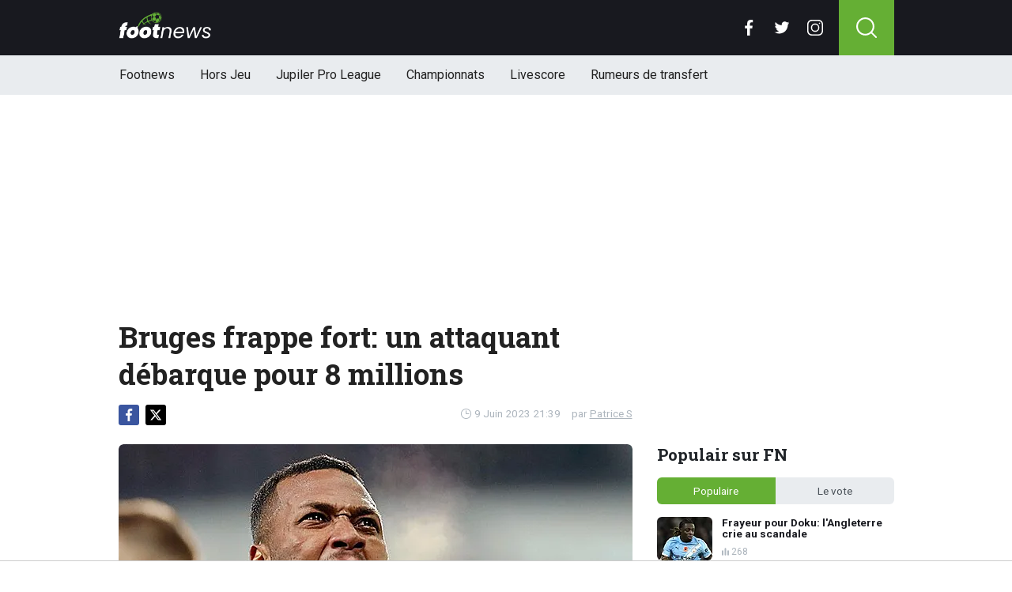

--- FILE ---
content_type: text/html; charset=utf-8
request_url: https://www.footnews.be/news/373926/bruges-frappe-fort-un-attaquant-debarque-pour-8-millions
body_size: 15508
content:
<!doctype html>
<html lang="fr">
<head>

    <script async src="https://www.googletagmanager.com/gtag/js?id=G-XQ02J4ECFR"></script>
    <script>
        window.dataLayer = window.dataLayer || [];
        function gtag(){dataLayer.push(arguments);
        }
        gtag('js', new Date());

        gtag('config', 'G-XQ02J4ECFR');
    </script>

    <!-- Global site tag (gtag.js) - Google Analytics -->
    <script async src="https://www.googletagmanager.com/gtag/js?id=G-8WQ61C51L6"></script>
    <script>
        window.dataLayer = window.dataLayer || [];
        function gtag(){dataLayer.push(arguments);
        }
        gtag('js', new Date());

        gtag('config', 'G-8WQ61C51L6');
    </script>
    <script>
      // 1. User engagement na 15 seconden
      setTimeout(function() {
        gtag('event', 'user_engagement_15s', {
          event_category: 'engagement',
          event_label: '15_seconds_on_page',
          non_interaction: false
        });
      }, 15000);

      // 2. User engagement na 30 seconden
      setTimeout(function() {
        gtag('event', 'user_engagement_30s', {
          event_category: 'engagement',
          event_label: '30_seconds_on_page',
          non_interaction: false
        });
      }, 30000);

      // 3. Scroll diepte 50% & 75%
      let scroll50 = false, scroll75 = false;
      window.addEventListener("scroll", function () {
        const maxScroll = Math.max(document.documentElement.scrollHeight, document.body.scrollHeight) - window.innerHeight;
        if (maxScroll <= 0) return;
        const scrolled = window.scrollY / maxScroll;
        if (!scroll50 && scrolled >= 0.5) {
          gtag('event', 'scroll_50_percent', {
            event_category: 'engagement',
            non_interaction: true
          });
          scroll50 = true;
        }
        if (!scroll75 && scrolled >= 0.75) {
          gtag('event', 'scroll_75_percent', {
            event_category: 'engagement',
            non_interaction: true
          });
          scroll75 = true;
        }
      });
    </script>


    <script>
        (function(i,s,o,g,r,a,m){i['GoogleAnalyticsObject']=r;i[r]=i[r]||function(){
        (i[r].q=i[r].q||[]).push(arguments)},i[r].l=1*new Date();a=s.createElement(o),
            m=s.getElementsByTagName(o)[0];a.async=1;a.src=g;m.parentNode.insertBefore(a,m)
        })(window,document,'script','//www.google-analytics.com/analytics.js','ga');

        ga('create', 'UA-568102-37', 'www.footnews.be');
        ga('create', 'UA-568102-29', 'www.footnews.be', {'name': 'vntracker' });

        ga('send', 'pageview');
        ga('vntracker.send', 'pageview');

    </script>


    <meta charset="utf-8">
    <meta name="viewport" content="width=device-width, initial-scale=1">
    <link rel="stylesheet" href="/tpl/media/app/css/app.css?v=26" crossorigin="anonymous">

    <title>Bruges frappe fort: un attaquant débarque pour 8 millions - FootNews</title>
    <meta name="keywords" content="Bruges,Thiago">
    <meta name="description" content="Le Club de Bruges a terminé la saison dernière à une décevante quatrième place, mais les Blauw and Zwart n&#039;ont pas l&#039;intention de ...">
    <meta name="robots" content="max-image-preview:large, max-snippet:-1, max-video-preview:-1">
	<link rel="alternate" type="application/rss+xml" href="https://www.footnews.be/feed/rss.php" title="FootNews RSS">
	<link rel="preconnect" href="https://fonts.googleapis.com">

    <link rel="icon" type="image/png" sizes="192x192"  href="/tpl/media/favicon/android-chrome-192x192.png">
    <link rel="icon" type="image/png" sizes="192x192"  href="/tpl/media/favicon/android-chrome-512x512.png">
    <link rel="apple-touch-icon" sizes="180x180" href="/apple-touch-icon.png">
    <link rel="icon" type="image/png" sizes="32x32" href="/favicon-32x32.png">
    <link rel="icon" type="image/png" sizes="16x16" href="/favicon-16x16.png">
    <link rel="icon" href="https://www.footnews.be/favicon.ico">
    <link rel="manifest" href="/site.webmanifest">
    <link rel="mask-icon" href="/tpl/media/favicon//safari-pinned-tab.svg" color="#65af34">
    <meta name="msapplication-TileColor" content="#00a300">
    <meta name="theme-color" content="#18191f">
    <meta name="twitter:widgets:theme" content="dark">

    <meta property="og:image:width" content="1200" />
    <meta property="og:image:height" content="675" />

    <meta property="og:url"           content="https://www.footnews.be/news/373926/bruges-frappe-fort-un-attaquant-debarque-pour-8-millions" />
    <meta property="og:type"          content="website" />
    <meta property="og:title"         content="Bruges frappe fort: un attaquant d&eacute;barque pour 8 millions" />
    <meta property="og:description"   content="Le Club de Bruges a terminé la saison dernière à une décevante quatrième place, mais les Blauw and Zwart n&#039;ont pas l&#039;intention de ..." />
    <meta property="og:image"         content="https://www.footimages.be/media/fotos/1200x675/0/Igor-Thiago-Ludogorets-09-06-2023-FR.webp" />
    <meta property="fb:pages"         content="140980895979589" />
    <meta property="fb:app_id"         content="386140481799170" />

    <link rel="canonical" href="https://www.footnews.be/news/373926/bruges-frappe-fort-un-attaquant-debarque-pour-8-millions" />

        <script src="https://cdn.onesignal.com/sdks/OneSignalSDK.js" async=""></script>

        <script>
            window.OneSignal = window.OneSignal || [];
            OneSignal.push(function() {
                OneSignal.init({
                    appId: "ae518478-edd0-44b9-841a-775c0ea91984",
                    promptOptions: {
                        slidedown: {
                            prompts: [
                                {
                                    type: "push", // current types are "push" & "category"
                                    autoPrompt: true,
                                    text: {
                                        /* limited to 90 characters */
                                        actionMessage: "Tu veux recevoir une notification en cas de BREAKING NEWS?",
                                        /* acceptButton limited to 15 characters */
                                        acceptButton: "Oui",
                                        /* cancelButton limited to 15 characters */
                                        cancelButton: "Non"
                                    },
                                    delay: {
                                        pageViews: 1,
                                        timeDelay: 20
                                    }
                                }
                            ]
                        }
                    }
                });
            });
        </script>

        <script type="text/javascript">
        !function(){"use strict";function e(e){var t=!(arguments.length>1&&void 0!==arguments[1])||arguments[1],c=document.createElement("script");c.src=e,t?c.type="module":(c.async=!0,c.type="text/javascript",c.setAttribute("nomodule",""));var n=document.getElementsByTagName("script")[0];n.parentNode.insertBefore(c,n)}!function(t,c){!function(t,c,n){var a,o,r;n.accountId=6568,null!==(a=t.marfeel)&&void 0!==a||(t.marfeel={}),null!==(o=(r=t.marfeel).cmd)&&void 0!==o||(r.cmd=[]),t.marfeel.config=n;var i="https://sdk.mrf.io/statics";e("".concat(i,"/marfeel-sdk.js?id=").concat(c),!0),e("".concat(i,"/marfeel-sdk.es5.js?id=").concat(c),!1)}(t,c,arguments.length>2&&void 0!==arguments[2]?arguments[2]:{})}(window,6568,{} /* Config */)}();
        </script>

    <!-- R89 -->
    <script async src="https://tags.refinery89.com/footnewsbe.js"></script>
    <!-- /end R89 -->
<!-- <meta name="apple-itunes-app" content="app-id=1321860153, affiliate-data=myAffiliateData, app-argument=myURL"> -->
</head>

<body class="news">

<header class="header js-header">
    <div class="header-top container d-flex align-items-center justify-content-between">
        <div class="d-flex h-100 align-items-center">
            <div class="header-logo">
                <a href="/">
                    <img src="/tpl/media/app/images/footnews.png?v=2" alt="Footnews" width="117" height="34" />
                </a>
            </div>
        </div>

        <div class="d-flex header-icons">
            <div class="header-socials js-header-socials d-none d-lg-block">
                <ul>
                    <li class="facebook">
                        <a href="https://www.facebook.com/footnews.be" target="_blank">
                            <svg width="26" height="26" viewBox="0 0 26 26" fill="none" xmlns="https://www.w3.org/2000/svg"><g clip-path="url(#a)"><path d="M17.33 4.317h2.374V.183C19.294.127 17.886 0 16.246 0c-3.422 0-5.767 2.153-5.767 6.109V9.75H6.703v4.621h3.776V26h4.63V14.373h3.624l.575-4.622h-4.2V6.567c.001-1.336.361-2.25 2.222-2.25Z" fill="currentColor"/></g><defs><clipPath id="a"><path fill="currentColor" d="M0 0h26v26H0z"/></clipPath></defs></svg>
                        </a>
                    </li>

                    <li class="twitter">
                        <a href="https://twitter.com/footnewsbe" target="_blank">
                            <svg width="26" height="26" viewBox="0 0 26 26" fill="none" xmlns="https://www.w3.org/2000/svg"><path d="M8.47 22.761c9.199 0 14.23-7.62 14.23-14.229 0-.216-.005-.432-.015-.646a10.176 10.176 0 0 0 2.495-2.59 9.978 9.978 0 0 1-2.872.788 5.02 5.02 0 0 0 2.199-2.766A10.03 10.03 0 0 1 21.33 4.53a5.002 5.002 0 0 0-8.522 4.56A14.199 14.199 0 0 1 2.501 3.868a4.99 4.99 0 0 0-.677 2.514c0 1.734.883 3.266 2.225 4.162a4.962 4.962 0 0 1-2.265-.625v.064a5.002 5.002 0 0 0 4.012 4.902 5.02 5.02 0 0 1-2.259.086 5.006 5.006 0 0 0 4.672 3.473 10.033 10.033 0 0 1-6.211 2.141c-.404 0-.802-.023-1.193-.07a14.157 14.157 0 0 0 7.665 2.247" fill="currentColor"/></svg>
                        </a>
                    </li>

                    <li class="instagram">
                        <a href="https://www.instagram.com/footnewsbe/" target="_blank">
                            <svg width="26" height="26" viewBox="0 0 26 26" fill="none" xmlns="https://www.w3.org/2000/svg"><path d="M18.448 0H7.553C3.388 0 0 3.388 0 7.553v10.894C0 22.612 3.388 26 7.553 26h10.894C22.612 26 26 22.612 26 18.448V7.553C26 3.388 22.612 0 18.448 0Zm5.52 18.447a5.528 5.528 0 0 1-5.52 5.522H7.553a5.528 5.528 0 0 1-5.522-5.521V7.553A5.528 5.528 0 0 1 7.553 2.03h10.894a5.528 5.528 0 0 1 5.522 5.522v10.894Z" fill="currentColor"/><path d="M13 5.992A7.016 7.016 0 0 0 5.992 13 7.016 7.016 0 0 0 13 20.008 7.016 7.016 0 0 0 20.008 13 7.016 7.016 0 0 0 13 5.992Zm0 11.985A4.982 4.982 0 0 1 8.023 13 4.982 4.982 0 0 1 13 8.023 4.982 4.982 0 0 1 17.977 13 4.982 4.982 0 0 1 13 17.977ZM20.11 6.906a1.016 1.016 0 1 0 0-2.031 1.016 1.016 0 0 0 0 2.031Z" fill="currentColor"/></svg>
                        </a>
                    </li>
                </ul>
            </div>

            <div class="header-search">
                <button type="button" class="header-search__trigger js-search-trigger">
                    <span class="icon icon-md icon-search"></span>
                </button>

                <div class="header-search__form js-search-form">
                    <form method="get" action="/zoeken/">
                        <div class="input-group">
                            <button type="submit" aria-label="Search" class="btn btn-search">
                                <span class="icon icon-sm icon-search"></span>
                            </button>

                            <input type="search" name="q" autocomplete="off" autocapitalize="off" placeholder="Chercher..." aria-label="Chercher..." value="" class="form-control">

                            <button type="button" aria-label="Close" class="btn btn-close js-search-trigger">
                                <span class="icon icon-sm icon-cross"></span>
                            </button>
                        </div>
                    </form>
                </div>
            </div>

            <button type="button" class="main-navigation__trigger js-mobile-navigation-trigger">
                <span></span>
                <span></span>
                <span></span>
            </button>
        </div>
    </div>

    <div class="main-navigation-wrapper">
        <div class="main-navigation js-main-navigation container">
            <div class="header-logo-small">
                <a href="/">
                    <img src="/tpl/media/app/images/fn-logo.png" alt="Footnews" width="50" height="46" />
                </a>
            </div>

            <ul class="main-navigation__list">
                <li><a href="/">Footnews</a></li>
                <li><a href="/hors-jeu">Hors Jeu</a></li>
                <li><a href="/competities/65-belgie-jupiler-pro-league">Jupiler Pro League</a></li>
                <!--<li><a href="https://www.footnews.be/competities">Competities</a></li>-->
                <li class="main-navigation__has-children">
                    <a href="/competities" class="js-mobile-navigation-trigger-subs">Championnats</a>
                    <div class="main-navigation__sub">
                        <ul>
                            <li><a href="/competities/belgie-jupiler-pro-league">Jupiler Pro League</a></li>
                            <li><a href="/competities/challenger-pro-league">Challenger Pro League</a></li>
                            <li><a href="/competities/premier-league">Premier League</a></li>
                            <li><a href="/competities/bundesliga">Bundesliga</a></li>
                            <li><a href="/competities/ligue-1">Ligue 1</a></li>
                            <li><a href="/competities/primera-division">Primera Division</a></li>
                            <li><a href="/competities/serie-a">Serie A</a></li>
                            <li><a href="/competities/nederland-eredivisie">Eredivisie</a></li>
                            <li><a href="/competities/portugal-primeira-liga">Primeira Liga</a></li>
                        </ul>
                    </div>
                </li>
                <!--<li><a href="https://www.footnews.be/exclusief">A l'exclusion</a></li>-->

                <li><a href="/livescore">Livescore</a></li>
								<li><a href="/rumeurs-de-transfert">Rumeurs de transfert</a></li>


            </ul>

            <div class="main-navigation__socials d-block d-lg-none">
                <ul>
                    <li class="facebook">
                        <a href="https://www.facebook.com/footnews.be" target="_blank">
                            <span class="icon icon-md icon-facebook"></span>
                        </a>
                    </li>

                    <li class="twitter">
                        <a href="https://twitter.com/footnewsbe" target="_blank">
                            <span class="icon icon-md icon-twitter"></span>
                        </a>
                    </li>

                    <li class="instagram">
                        <a href="https://www.instagram.com/footnewsbe/" target="_blank">
                            <span class="icon icon-md icon-instagram"></span>
                        </a>
                    </li>
                </ul>
            </div>
        </div>
    </div>
</header>

<div class="header-banner position-relative mt-3">
    <!-- R89 billboard -->
    <div style="min-height:250px;" class="r89-desktop-billboard-atf d-none d-md-block"></div>

    <!-- /end R89 billboard -->
</div>


<div class="container" >


	<!-- headline, date -->
	<div class="headline">
		<h1 class="mt-3" itemprop="headline">
			Bruges frappe fort: un attaquant débarque pour 8 millions
		</h1>

		<div class="d-flex justify-content-end mt-2">
			<time itemprop="datePublished" class="d-flex align-items-center">
				<span class="icon icon-xs icon-gray icon-clock me-1"></span>
				9 Juin 2023 21:39
			</time>

			<span class="author-link">par <a href="/author/patrice-s" itemprop="author">Patrice S</a></span>
		</div>
	</div>
	<!-- /end headline, date -->

	<!-- social sticky -->
	<div class="social-sticky" data-sticky-socials="true">
		<div class="headline">
			<ul>
				<li class="facebook">
					<a href="https://www.facebook.com/sharer/sharer.php?u=https://www.footnews.be/news/373926/bruges-frappe-fort-un-attaquant-debarque-pour-8-millions" target="_blank">
						<span class="icon icon-xs icon-facebook"></span>
					</a>
				</li>

				<li class="twitter">
					<a href="https://twitter.com/intent/tweet?url=https://www.footnews.be/news/373926/bruges-frappe-fort-un-attaquant-debarque-pour-8-millions&text=">
						<span class="icon icon-xs icon-twitter"></span>
					</a>
				</li>

				<li class="whatsapp d-block d-md-none">
					<a href="whatsapp://send?text=https://www.footnews.be/news/373926/bruges-frappe-fort-un-attaquant-debarque-pour-8-millions" data-action="share/whatsapp/share">
						<span class="icon icon-xs icon-whatsapp"></span>
					</a>
				</li>
			</ul>
		</div>
	</div>
		<!-- <div style="min-height:280px; margin-top: 20px;" class="r89-mobile-billboard-top d-block d-md-none"></div> -->
	<!-- /end social sticky -->


	<div class="d-flex justify-content-between article-layout">
		<div class="content">

			<!-- photo -->
			<div class="headline-photo">
				<figure itemscope="" itemtype="https://schema.org/ImageObject">
					<img src="https://www.footimages.be/media/fotos/650x320/0/Igor-Thiago-Ludogorets-09-06-2023-FR.webp" width="650"
						 alt="Bruges frappe fort: un attaquant débarque pour 8 millions" class="headline-photo__img">

					<figcaption itemprop="author">
						<span>Photo: © PhotoNews</span>
					</figcaption>
				</figure>
			</div>
			<!-- end photo -->
				<script type="application/ld+json">
				{
				  "@context": "https://schema.org",
				  "@type": "NewsArticle",
				  "headline": "Bruges frappe fort: un attaquant débarque pour 8 millions",
				  "description": "Le Club de Bruges a terminé la saison dernière à une décevante quatrième place, mais les Blauw and Zwart n&#039;ont pas l&#039;intention de ...",
				  "articlebody": "Le Club de Bruges a terminé la saison dernière à une décevante quatrième place, mais les Blauw and Zwart n'ont pas l'intention de se reposer sur leurs lauriers. Ainsi, la deuxième grande acquisition de l'été semble avoir été faite. Plusieurs sources bulgares confirment qu'Igor Thiago sera acheté au tout nouveau champion Ludogorets. L'attaquant brésilien coûterait la bagatelle de 8 millions d'euros. Après le pire classement final depuis 2011, le Club de Bruges connaîtra de nombreux changements à l'intersaison. Avec Ronny Deila, un nouvel entraîneur principal a déjà été nommé. La première acquisition a également été faite depuis un certain temps. L'ailier polonais Michal Skoras a été racheté au Lech Poznan pour plusieurs millions. Le deuxième grand renfort du Mercato d'été semble également être en route. Doublé contre Anderlecht L'intérêt de Bruges pour Thiago est connu depuis un certain temps. Le Brésilien de 21 ans s'est également illustré à Ludogorets. Toutes compétitions confondues, il a inscrit 20 buts et délivré 11 passes décisives cette saison. Cela a notamment permis au club de remporter le titre national. L'attaquant s'est également illustré en Europe, en inscrivant notamment deux buts en Conference League contre Anderlecht. Le départ le plus cher de l'histoire de la Bulgarie Le Brésilien lui-même a laissé entendre qu'il pourrait rejoindre Bruges en posant avec un maillot bleu et noir. Cela s'est avéré un peu prématuré. Mais mercredi, la saison s'est achevée en Bulgarie et la transaction a pu être finalisée. Metodi Shumavov, expert reconnu du football bulgare, et plusieurs autres sources locales révèlent que Ludogorets a confirmé le transfert. Le montant du transfert s'élèverait à environ 8 millions d'euros. Le club bulgare aurait également droit à 12,5 % de l'éventuelle commission de revente. Il semble donc que l'on n'attende plus qu'une confirmation de la part de Bruges. BREAKING: Bulgarian champions Ludogorets have confirmed a RECORD deal in Bulgarian league history as their striker Igor Thiago joins Club Brugge for ‘almost €8m’! Ludogorets will also keep a 12.5% sell-on fee pic.twitter.com/voFyqHELuq— Metodi_Shumanov (@shumanskoo) June 9, 2023 ",
				  "url": "https://www.footnews.be/news/373926/bruges-frappe-fort-un-attaquant-debarque-pour-8-millions",
				  "mainEntityOfPage": {
					"@id": "https://www.footnews.be/news/373926/bruges-frappe-fort-un-attaquant-debarque-pour-8-millions"
				  },
  				  
				  "inLanguage": "nl_BE",
                  "isAccessibleForFree": "True",
                  "wordCount": "419",
				  "publisher": {
				  	"@type": "Organization",
                    "@id": "https://www.footnews.be/news/373926/bruges-frappe-fort-un-attaquant-debarque-pour-8-millions",
					"@name": "FootNews.be",
					"@url": "https://www.footnews.be/"
				  },
				  "author": {
				    "@type": "Person",
				    "@name": "Patrice S",
					"@url": "https://www.footnews.be/author/patrice-s"
				  },
				  "image": "https://www.footimages.be/media/fotos/1200x675/0/Igor-Thiago-Ludogorets-09-06-2023-FR.webp",
				  "thumbnailUrl": "https://www.footimages.be/media/fotos/1200x675/0/Igor-Thiago-Ludogorets-09-06-2023-FR.webp",
				  "datePublished": "2023-06-09T21:39:00+02:00",
				  "dateModified": "2023-06-09T21:39:00+02:00"
				}
			</script>
			<!-- article -->
			<div class="article" itemprop="articleBody" id="outb_readmore.articlecontent_txt">
				<p class="article__intro">
					Le Club de Bruges a terminé la saison dernière à une décevante quatrième place, mais les Blauw and Zwart n'ont pas l'intention de se reposer sur leurs lauriers.
				</p>

				<div class="position-relative mb-3">
					<div style="min-height:250px;" class="r89-desktop-video-outstream d-none d-md-block"></div>
					<div style="min-height:250px;" class="r89-mobile-video-outstream d-block d-md-none"></div>
					<div class="loader"></div>
				</div>

					<br>

 Ainsi, la deuxième grande acquisition de l'été semble avoir été faite. Plusieurs sources bulgares confirment qu'Igor Thiago sera acheté au tout nouveau champion Ludogorets. L'attaquant brésilien coûterait la bagatelle de 8 millions d'euros.<br><br>
Après le pire classement final depuis 2011, le Club de Bruges connaîtra de nombreux changements à l'intersaison. Avec Ronny Deila, un nouvel entraîneur principal a déjà été nommé. La première acquisition a également été faite depuis un certain temps. L'ailier polonais Michal Skoras a été racheté au Lech Poznan pour plusieurs millions. Le deuxième grand renfort du Mercato d'été semble également être en route.<br><br><h2><p style="font-size: 1.1rem; font-weight: normal; margin: 1.5em 0; line-height: 1.6;">
									<span style="font-weight: normal;">LIRE AUSSI: </span>
									<a href="/news/490696/coup-dur-pour-bruges-avant-son-deplacement-au-kazakhstan" style="color: #4CAF50; font-weight: normal; !important; text-decoration: underline;">Coup dur pour Bruges avant son déplacement au Kazakhstan</a>
							</p>

Doublé contre Anderlecht
</h2>
L'intérêt de Bruges pour Thiago est connu depuis un certain temps. Le Brésilien de 21 ans s'est également illustré à Ludogorets. Toutes compétitions confondues, il a inscrit 20 buts et délivré 11 passes décisives cette saison. Cela a notamment permis au club de remporter le titre national. L'attaquant s'est également illustré en Europe, en inscrivant notamment deux buts en Conference League contre Anderlecht.<br><br><h2>

Le départ le plus cher de l'histoire de la Bulgarie
</h2>
Le Brésilien lui-même a laissé entendre qu'il pourrait rejoindre Bruges en posant avec un maillot bleu et noir. Cela s'est avéré un peu prématuré. Mais mercredi, la saison s'est achevée en Bulgarie et la transaction a pu être finalisée. Metodi Shumavov, expert reconnu du football bulgare, et plusieurs autres sources locales révèlent que Ludogorets a confirmé le transfert. Le montant du transfert s'élèverait à environ 8 millions d'euros. Le club bulgare aurait également droit à 12,5 % de l'éventuelle commission de revente. Il semble donc que l'on n'attende plus qu'une confirmation de la part de Bruges.<br><br>

<blockquote class="twitter-tweet"><p lang="en" dir="ltr">BREAKING: Bulgarian champions Ludogorets have confirmed a RECORD deal in Bulgarian league history as their striker Igor Thiago joins Club Brugge for ‘almost €8m’! Ludogorets will also keep a 12.5% sell-on fee <a href="https://t.co/voFyqHELuq">pic.twitter.com/voFyqHELuq</a></p>— Metodi_Shumanov (@shumanskoo) <a href="https://twitter.com/shumanskoo/status/1667248608977080332?ref_src=twsrc%5Etfw">June 9, 2023</a></blockquote> <script async="" src="https://platform.twitter.com/widgets.js" charset="utf-8"></script>

			<!--	<p>
					 <b><a href="https://b1.trickyrock.com/redirect.aspx?pid=41376&bid=37966" target="_blank" rel="nofollow">Gagnez 50 FOIS votre mise</a></b>
				</p> -->




			</div>
			<!-- end article -->

   <!-- 		<h3 style="font-size: 17px; margin-bottom: 4px;">&#128293; Lire aussi</h3>

			<div class="article-list-grid article-list-grid-small" style="margin-bottom: 24px;">
			</div>
-->





			<div class="articles-hot-mobile" style="margin-bottom: 20px;">
					<div class="block mt-4">
							<div class="heading">
									<h4>🚀 Tout le monde lit cela maintenant.</h4>
							</div>
					</div>

					<div id="hot-articles" class="article-list article-list-grid article-list-grid-small">
							<div class="article-list__item">
									<a href="/news/490592/frayeur-pour-doku-langleterre-crie-au-scandale" class="article-list__url">
											<div class="article-list__photo">
													<img src="https://www.footimages.be/media/fotos/320x180/0/doku-man-city-29-11-2025-1-fn.webp" width="320" height="180" alt="Frayeur pour Doku: l&#039;Angleterre crie au scandale" loading="lazy">
											</div>

											<div class="article-list__content">
													<h5 class="h3">Frayeur pour Doku: l&#039;Angleterre crie au scandale</h5>

													<div class="date-votes">
															<div class="votes">
																	268
															</div>
													</div>
											</div>
									</a>
							</div>
					</div>
			</div>

<div class='poll'>

	<p class="poll__title">Le vote: <span class="poll__question">Bruges sera-t-il le grand favori la saison prochaine?</span></p>
	<span id='pollresult'>
	<form>
		<label class="poll__item">
			<input type="checkbox" id="pollBtn_p6K+ale23X/PoJcNez40Vg==" class="poll__checkbox">
			Oui</label>
		<label class="poll__item">
			<input type="checkbox" id="pollBtn_A/SMReXBWUFuN8/Z53HMcQ==" class="poll__checkbox">
			Non</label>
	</form>
	</span>
	<div id="fninfo" class="mb-4"></div>
	<div id='chimp'></div>
	<!--
	<ul class="social poll__social">
		<li><a href="javascript:fbShare(500,200);" class="fb">delen op facebook</a></li>
		<li><a href="javascript:twitShare(500,290);" class="tw">twitter</a></li>
		<li><a href="https://www.instagram.com/instavoetbalnieuwsbe/" target="_blank" class="insta" style="border:1px solid #555;">instagram</a></li>
		<li><a href="/contact/" class="mail" style="border:1px solid #555;">mail</a></li>
	</ul>-->
</div>






		<!--	<h2 class="h3 mt-4">Gerelateerd nieuws</h2> -->


		<div class="OUTBRAIN" data-src="DROP_PERMALINK_HERE" data-widget-id="AR_1"></div>

		<div class="mt-3 mb-3 mb-md-4 mt-md-4 article__tags">
			<!--	<h3 class="h3 mb-2">En savoir plus sur</h3> -->

			<div class="tags">
				<ul>
					<li>
						<a href="/tags/bruges">Bruges</a>
					</li>
					<li>
						<a href="/tags/thiago">Thiago</a>
					</li>
				</ul>
			</div>
		</div>
		<!-- /end tags -->

<!--		<script type="text/javascript" async="async" src="//widgets.outbrain.com/outbrain.js"></script> -->

			<div class="article-list article-list-list mt-4 js-article-list article__latest-news">
				<h4 class="h3 mt-4">Juste à temps</h4>



				<div class="article-list__item 0">
					<a href="/news/490755/les-fans-de-charleroi-demolissent-albert-ferme-ta-g" class="article-list__url">
						<div class="article-list__photo">
							<img src="https://www.footimages.be/media/fotos/120x115/0/Philippe-Albert-26-03-2024-FN.webp" width="120" alt="Les fans de Charleroi démolissent Albert : &quot;Ferme ta g***&quot;" loading="lazy">
						</div>

						<div class="article-list__content">
							<h5 class="h3">Les fans de Charleroi démolissent Albert : &quot;Ferme ta g***&quot;</h5>
							<p>Ce dimanche soir, Charleroi recevait le Standard. Un choc wallon qui est toujours tr&amp;egrave;s ...</p>

							<div class="date-votes">
								<time datetime="20:54" class="time">
									<span class="flag flag-sm flag-be"></span>
									20:54
								</time>

								<div class="votes">
									2
								</div>
							</div>

							<div class="list-votes">
								2
							</div>
						</div>
					</a>
				</div>



				<div class="article-list__item 0">
					<a href="/news/490751/charleroi-ne-laisse-aucune-chance-au-standard" class="article-list__url">
						<div class="article-list__photo">
							<img src="https://www.footimages.be/media/fotos/120x115/0/charleroi-standard-18-01-26.webp" width="120" alt="Charleroi ne laisse aucune chance au Standard" loading="lazy">
						</div>

						<div class="article-list__content">
							<h5 class="h3">Charleroi ne laisse aucune chance au Standard</h5>
							<p>Ce dimanche soir, le Standard se d&amp;eacute;pla&amp;ccedil;ait &amp;agrave; Charleroi pour un choc wallon qui ...</p>

							<div class="date-votes">
								<time datetime="20:25" class="time">
									<span class="flag flag-sm flag-be"></span>
									20:25
								</time>

								<div class="votes">
									43
								</div>
							</div>

							<div class="list-votes">
								43
							</div>
						</div>
					</a>
				</div>



				<div class="article-list__item 0">
					<a href="/news/490715/karetsas-mis-sous-leteignoir-estce-de-ma-faute-" class="article-list__url">
						<div class="article-list__photo">
							<img src="https://www.footimages.be/media/fotos/120x115/0/kos-karetsas-krc-genk-23-10-2025-fn.webp" width="120" alt="Karetsas mis sous l&#039;éteignoir : « Est-ce de ma faute ? »" loading="lazy">
						</div>

						<div class="article-list__content">
							<h5 class="h3">Karetsas mis sous l&#039;éteignoir : « Est-ce de ma faute ? »</h5>
							<p>Le KRC Genk s&#039;est inclin&amp;eacute; face &amp;agrave; Zulte Waregem. L&#039;Essevee n&#039;avait plus gagn&amp;eacute; ...</p>

							<div class="date-votes">
								<time datetime="19:41" class="time">
									<span class="flag flag-sm flag-be"></span>
									19:41
								</time>

								<div class="votes">
									6
								</div>
							</div>

							<div class="list-votes">
								6
							</div>
						</div>
					</a>
				</div>



				<div class="article-list__item 0">
					<a href="/news/490747/charleroi-standard-vous-avez-foutu-quoi-au-portugal" class="article-list__url">
						<div class="article-list__photo">
							<img src="https://www.footimages.be/media/fotos/120x115/0/euvrard-standard-3-11-2025-fn.webp" width="120" alt="Charleroi - Standard : &quot;Vous avez foutu quoi au Portugal?&quot;" loading="lazy">
						</div>

						<div class="article-list__content">
							<h5 class="h3">Charleroi - Standard : &quot;Vous avez foutu quoi au Portugal?&quot;</h5>
							<p>Charleroi et le Standard s&#039;affrontent en ce moment au Mambourg. Apr&amp;egrave;s 45 minutes de jeu, les ...</p>

							<div class="date-votes">
								<time datetime="19:26" class="time">
									<span class="flag flag-sm flag-be"></span>
									19:26
								</time>

								<div class="votes">
									92
								</div>
							</div>

							<div class="list-votes">
								92
							</div>
						</div>
					</a>
				</div>



				<div class="article-list__item 0">
					<a href="/news/490743/-anderlecht-tente-un-transfert-tres-ambitieux-" class="article-list__url">
						<div class="article-list__photo">
							<img src="https://www.footimages.be/media/fotos/120x115/0/olivier-renard-anderlecht-7-8-2025-fn.webp" width="120" alt="« Anderlecht tente un transfert très ambitieux »" loading="lazy">
						</div>

						<div class="article-list__content">
							<h5 class="h3">« Anderlecht tente un transfert très ambitieux »</h5>
							<p>Le RSC Anderlecht manque de qualit&amp;eacute; pour pr&amp;eacute;tendre au titre national. C&#039;est ...</p>

							<div class="date-votes">
								<time datetime="19:09" class="time">
									<span class="flag flag-sm flag-be"></span>
									19:09
								</time>

								<div class="votes">
									148
								</div>
							</div>

							<div class="list-votes">
								148
							</div>
						</div>
					</a>
				</div>



				<div class="article-list__item 0">
					<a href="/news/490740/cpl-de-roeck-vacille-au-club-nxt-le-beerschot-se-redresse" class="article-list__url">
						<div class="article-list__photo">
							<img src="https://www.footimages.be/media/fotos/120x115/0/jonas-de-roeck-balen-23-11-2025-fn.webp" width="120" alt="CPL : De Roeck vacille au Club NXT, le Beerschot se redresse" loading="lazy">
						</div>

						<div class="article-list__content">
							<h5 class="h3">CPL : De Roeck vacille au Club NXT, le Beerschot se redresse</h5>
							<p>En Challenger Pro League, la situation empire progressivement pour le Club NXT. M&amp;ecirc;me ...</p>

							<div class="date-votes">
								<time datetime="18:33" class="time">
									<span class="flag flag-sm flag-be"></span>
									18:33
								</time>

								<div class="votes">
									6
								</div>
							</div>

							<div class="list-votes">
								6
							</div>
						</div>
					</a>
				</div>



				<div class="article-list__item 0">
					<a href="/news/490736/le-rsca-nen-veut-plus-il-a-joue-son-dernier-match-a-gand" class="article-list__url">
						<div class="article-list__photo">
							<img src="https://www.footimages.be/media/fotos/120x115/0/anderlecht-18-01-2026-fn.webp" width="120" alt="Le RSCA n&#039;en veut plus : Il a joué son dernier match à Gand?" loading="lazy">
						</div>

						<div class="article-list__content">
							<h5 class="h3">Le RSCA n&#039;en veut plus : Il a joué son dernier match à Gand?</h5>
							<p>Le RSC Anderlecht reste tr&amp;egrave;s actif sur le march&amp;eacute; des transferts hivernal. Les ...</p>

							<div class="date-votes">
								<time datetime="18:11" class="time">
									<span class="flag flag-sm flag-be"></span>
									18:11
								</time>

								<div class="votes">
									255
								</div>
							</div>

							<div class="list-votes">
								255
							</div>
						</div>
					</a>
				</div>



				<div class="article-list__item 0">
					<a href="/news/490732/" class="article-list__url">
						<div class="article-list__photo">
							<img src="https://www.footimages.be/media/fotos/120x115/0/janssen-antwerp-18-01-2026-fn.webp" width="120" alt="L&#039;Antwerp voit ses rêves s&#039;effondrer face à Dender " loading="lazy">
						</div>

						<div class="article-list__content">
							<h5 class="h3">L&#039;Antwerp voit ses rêves s&#039;effondrer face à Dender </h5>
							<p>L&#039;Antwerp est arriv&amp;eacute; &amp;agrave; Denderleeuw avec confiance et une s&amp;eacute;rie de bons ...</p>

							<div class="date-votes">
								<time datetime="18:05" class="time">
									<span class="flag flag-sm flag-be"></span>
									18:05
								</time>

								<div class="votes">
									28
								</div>
							</div>

							<div class="list-votes">
								28
							</div>
						</div>
					</a>
				</div>



				<div class="article-list__item 0">
					<a href="/news/490727/rcsc-rscl-4-changements-au-standard-2-a-charleroi" class="article-list__url">
						<div class="article-list__photo">
							<img src="https://www.footimages.be/media/fotos/120x115/0/vincent-euvrard-standard-05-10-2025-fn.webp" width="120" alt="RCSC - RSCL : 4 changements au Standard, 2 à Charleroi" loading="lazy">
						</div>

						<div class="article-list__content">
							<h5 class="h3">RCSC - RSCL : 4 changements au Standard, 2 à Charleroi</h5>
							<p>Apr&amp;egrave;s sa d&amp;eacute;faite &amp;agrave; domicile face &amp;agrave; Saint-Trond, les Rouches tenteront de ...</p>

							<div class="date-votes">
								<time datetime="17:44" class="time">
									<span class="flag flag-sm flag-be"></span>
									17:44
								</time>

								<div class="votes">
									52
								</div>
							</div>

							<div class="list-votes">
								52
							</div>
						</div>
					</a>
				</div>



				<div class="article-list__item 0">
					<a href="/news/490724/lajax-veut-frapper-fort-un-concurrent-pour-openda-a-la-juve" class="article-list__url">
						<div class="article-list__photo">
							<img src="https://www.footimages.be/media/fotos/120x115/0/lois-openda-juventus-04-01-26.webp" width="120" alt="L&#039;AJAX veut frapper fort, un concurrent pour Openda à la Juve" loading="lazy">
						</div>

						<div class="article-list__content">
							<h5 class="h3">L&#039;AJAX veut frapper fort, un concurrent pour Openda à la Juve</h5>
							<p>Le march&amp;eacute; des transferts hivernal est encore ouvert pendant deux semaines et plusieurs clubs ...</p>

							<div class="date-votes">
								<time datetime="17:28" class="time">
									<span class="flag flag-sm flag-it"></span>
									17:28
								</time>

								<div class="votes">
									26
								</div>
							</div>

							<div class="list-votes">
								26
							</div>
						</div>
					</a>
				</div>



				<div class="article-list__item 0">
					<a href="/news/490720/les-cameras-immortalisent-le-discours-de-victoire-de-de-mil" class="article-list__url">
						<div class="article-list__photo">
							<img src="https://www.footimages.be/media/fotos/120x115/0/rdm-18-01-2026-fn.webp" width="120" alt="Les caméras immortalisent le discours de victoire de De Mil " loading="lazy">
						</div>

						<div class="article-list__content">
							<h5 class="h3">Les caméras immortalisent le discours de victoire de De Mil </h5>
							<p>De Mil a remport&amp;eacute; son plus grand succ&amp;egrave;s &amp;agrave; ce jour en tant qu&#039;entra&amp;icirc;neur ...</p>

							<div class="date-votes">
								<time datetime="17:02" class="time">
									<span class="flag flag-sm flag-be"></span>
									17:02
								</time>

								<div class="votes">
									29
								</div>
							</div>

							<div class="list-votes">
								29
							</div>
						</div>
					</a>
				</div>



				<div class="article-list__item 0">
					<a href="/news/490716/" class="article-list__url">
						<div class="article-list__photo">
							<img src="https://www.footimages.be/media/fotos/120x115/0/steven-defour-29-07-2025-fn.webp" width="120" alt="Steven Defour lâche une bombe sur son ancien club " loading="lazy">
						</div>

						<div class="article-list__content">
							<h5 class="h3">Steven Defour lâche une bombe sur son ancien club </h5>
							<p>Steven Defour a connu une carri&amp;egrave;re tr&amp;egrave;s mouvement&amp;eacute;e. Ses transferts au Standard ...</p>

							<div class="date-votes">
								<time datetime="16:36" class="time">
									<span class="flag flag-sm flag-be"></span>
									16:36
								</time>

								<div class="votes">
									63
								</div>
							</div>

							<div class="list-votes">
								63
							</div>
						</div>
					</a>
				</div>



				<div class="article-list__item 0">
					<a href="/news/490714/bayern-les-joueurs-revelent-le-discours-de-kompany" class="article-list__url">
						<div class="article-list__photo">
							<img src="https://www.footimages.be/media/fotos/120x115/0/vincent-kompany-bayern-munchen-18-01-2026-fn.webp" width="120" alt="Bayern : les joueurs révèlent le discours de Kompany" loading="lazy">
						</div>

						<div class="article-list__content">
							<h5 class="h3">Bayern : les joueurs révèlent le discours de Kompany</h5>
							<p>Samedi soir, le Bayern Munich a une nouvelle fois fait forte impression en Bundesliga. Le leader du ...</p>

							<div class="date-votes">
								<time datetime="16:22" class="time">
									<span class="flag flag-sm flag-be"></span>
									16:22
								</time>

								<div class="votes">
									66
								</div>
							</div>

							<div class="list-votes">
								66
							</div>
						</div>
					</a>
				</div>



				<div class="article-list__item 0">
					<a href="/news/490712/anderlecht-tu-peux-oublier-ton-nouveau-contrat-" class="article-list__url">
						<div class="article-list__photo">
							<img src="https://www.footimages.be/media/fotos/120x115/0/besnik-hasi-anderlecht-07-12-2025-fn.webp" width="120" alt="Anderlecht : &quot;Tu peux oublier ton nouveau contrat !&quot;" loading="lazy">
						</div>

						<div class="article-list__content">
							<h5 class="h3">Anderlecht : &quot;Tu peux oublier ton nouveau contrat !&quot;</h5>
							<p>Anderlecht a connu un apr&amp;egrave;s-midi compliqu&amp;eacute; &amp;agrave; Gand ce dimanche. Les Bruxellois ...</p>

							<div class="date-votes">
								<time datetime="16:00" class="time">
									<span class="flag flag-sm flag-be"></span>
									16:00
								</time>

								<div class="votes">
									361
								</div>
							</div>

							<div class="list-votes">
								361
							</div>
						</div>
					</a>
				</div>



				<div class="article-list__item 0">
					<a href="/news/490708/" class="article-list__url">
						<div class="article-list__photo">
							<img src="https://www.footimages.be/media/fotos/120x115/0/araujo-aa-gent-18-01-2026-fn.webp" width="120" alt="Gand se venge d&#039;Anderlecht après un retour héroïque " loading="lazy">
						</div>

						<div class="article-list__content">
							<h5 class="h3">Gand se venge d&#039;Anderlecht après un retour héroïque </h5>
							<p>La revanche &amp;eacute;tait dans l&#039;air &amp;agrave; la Planet Group Arena. Ce qui avait suscit&amp;eacute; ...</p>

							<div class="date-votes">
								<time datetime="15:40" class="time">
									<span class="flag flag-sm flag-be"></span>
									15:40
								</time>

								<div class="votes">
									66
								</div>
							</div>

							<div class="list-votes">
								66
							</div>
						</div>
					</a>
				</div>



				<div class="article-list__item 0">
					<a href="/news/490704/" class="article-list__url">
						<div class="article-list__photo">
							<img src="https://www.footimages.be/media/fotos/120x115/0/nicky-hayen-krc-genk-18-01-2026-fn.webp" width="120" alt="Hayen critique après un nouveau revers : « On ne peut pas gagner comme ça » " loading="lazy">
						</div>

						<div class="article-list__content">
							<h5 class="h3">Hayen critique après un nouveau revers : « On ne peut pas gagner comme ça » </h5>
							<p>Le changement d&#039;entra&amp;icirc;neur au KRC Genk n&#039;a pour l&#039;instant pas eu l&#039;effet escompt&amp;eacute;. ...</p>

							<div class="date-votes">
								<time datetime="15:30" class="time">
									<span class="flag flag-sm flag-be"></span>
									15:30
								</time>

								<div class="votes">
									12
								</div>
							</div>

							<div class="list-votes">
								12
							</div>
						</div>
					</a>
				</div>



				<div class="article-list__item 0">
					<a href="/news/490700/" class="article-list__url">
						<div class="article-list__photo">
							<img src="https://www.footimages.be/media/fotos/120x115/0/wouter-vrancken-stvv-10-05-2025-fn.webp" width="120" alt="Vrancken récompensé : Saint-Trond prêt pour un double transfert" loading="lazy">
						</div>

						<div class="article-list__content">
							<h5 class="h3">Vrancken récompensé : Saint-Trond prêt pour un double transfert</h5>
							<p>Saint-Trond a connu une excellente saison jusqu&#039;&amp;agrave; pr&amp;eacute;sent et est en bonne voie pour se ...</p>

							<div class="date-votes">
								<time datetime="15:09" class="time">
									<span class="flag flag-sm flag-be"></span>
									15:09
								</time>

								<div class="votes">
									29
								</div>
							</div>

							<div class="list-votes">
								29
							</div>
						</div>
					</a>
				</div>



				<div class="article-list__item 0">
					<a href="/news/490699/gand-rsca-en-angleterre-ce-nest-jamais-penalty" class="article-list__url">
						<div class="article-list__photo">
							<img src="https://www.footimages.be/media/fotos/120x115/0/pen-gntand-18-01-2026-fn.webp" width="120" alt="Gand - RSCA : En Angleterre ce n&#039;est jamais penalty" loading="lazy">
						</div>

						<div class="article-list__content">
							<h5 class="h3">Gand - RSCA : En Angleterre ce n&#039;est jamais penalty</h5>
							<p>Dimanche apr&amp;egrave;s-midi, Gand voulait prendre sa revanche sur le RSC Anderlecht sur son propre ...</p>

							<div class="date-votes">
								<time datetime="14:47" class="time">
									<span class="flag flag-sm flag-be"></span>
									14:47
								</time>

								<div class="votes">
									104
								</div>
							</div>

							<div class="list-votes">
								104
							</div>
						</div>
					</a>
				</div>



				<div class="article-list__item 0">
					<a href="/news/490698/vanzeir-enthousiasme-les-fans-du-cercle-avec-ses-declarations" class="article-list__url">
						<div class="article-list__photo">
							<img src="https://www.footimages.be/media/fotos/120x115/0/vanzeir-cercle-fn.webp" width="120" alt="Vanzeir enthousiasme les fans du Cercle avec ses déclarations" loading="lazy">
						</div>

						<div class="article-list__content">
							<h5 class="h3">Vanzeir enthousiasme les fans du Cercle avec ses déclarations</h5>
							<p>Dante Vanzeir a fait ses d&amp;eacute;buts au Cercle Bruges. L&#039;attaquant a quitt&amp;eacute; Gand pour ...</p>

							<div class="date-votes">
								<time datetime="14:18" class="time">
									<span class="flag flag-sm flag-be"></span>
									14:18
								</time>

								<div class="votes">
									15
								</div>
							</div>

							<div class="list-votes">
								15
							</div>
						</div>
					</a>
				</div>



				<div class="article-list__item 0">
					<a href="/news/490696/coup-dur-pour-bruges-avant-son-deplacement-au-kazakhstan" class="article-list__url">
						<div class="article-list__photo">
							<img src="https://www.footimages.be/media/fotos/120x115/0/leko-balen-club-brugge-10-12-2025-fn.webp" width="120" alt="Coup dur pour Bruges avant son déplacement au Kazakhstan" loading="lazy">
						</div>

						<div class="article-list__content">
							<h5 class="h3">Coup dur pour Bruges avant son déplacement au Kazakhstan</h5>
							<p>Apr&amp;egrave;s plusieurs mois d&#039;hibernation, la Ligue des champions reprend la semaine prochaine. Le ...</p>

							<div class="date-votes">
								<time datetime="14:15" class="time">
									<span class="flag flag-sm flag-uc"></span>
									14:15
								</time>

								<div class="votes">
									38
								</div>
							</div>

							<div class="list-votes">
								38
							</div>
						</div>
					</a>
				</div>



				<div class="article-list__item 0">
					<a href="/news/490691/cauchemar-a-barcelone-le-psg-frappe-a-un-prix-derisoire" class="article-list__url">
						<div class="article-list__photo">
							<img src="https://www.footimages.be/media/fotos/120x115/0/dro-fernandez-fc-barcelona-18-01-2026-fn.webp" width="120" alt="Cauchemar à Barcelone : le PSG frappe à un prix dérisoire" loading="lazy">
						</div>

						<div class="article-list__content">
							<h5 class="h3">Cauchemar à Barcelone : le PSG frappe à un prix dérisoire</h5>
							<p>Le FC Barcelone continue de produire des talents gr&amp;acirc;ce &amp;agrave; son propre centre de ...</p>

							<div class="date-votes">
								<time datetime="13:57" class="time">
									<span class="flag flag-sm flag-es"></span>
									13:57
								</time>

								<div class="votes">
									34
								</div>
							</div>

							<div class="list-votes">
								34
							</div>
						</div>
					</a>
				</div>



				<div class="article-list__item 0">
					<a href="/news/490687/promise-david-prend-sa-revanche-mechancete-gratuite-" class="article-list__url">
						<div class="article-list__photo">
							<img src="https://www.footimages.be/media/fotos/120x115/0/david-union-14-12-2025-fn.webp" width="120" alt="Promise David prend sa revanche : « Méchanceté gratuite »" loading="lazy">
						</div>

						<div class="article-list__content">
							<h5 class="h3">Promise David prend sa revanche : « Méchanceté gratuite »</h5>
							<p>L&#039;Union SG s&#039;est impos&amp;eacute; d&#039;un tout petit but face &amp;agrave; Malines. Le club bruxellois creuse ...</p>

							<div class="date-votes">
								<time datetime="13:22" class="time">
									<span class="flag flag-sm flag-be"></span>
									13:22
								</time>

								<div class="votes">
									37
								</div>
							</div>

							<div class="list-votes">
								37
							</div>
						</div>
					</a>
				</div>



				<div class="article-list__item 0">
					<a href="/news/490684/etonnant-le-chef-des-arbitres-remet-vanaken-a-sa-place" class="article-list__url">
						<div class="article-list__photo">
							<img src="https://www.footimages.be/media/fotos/120x115/0/jl-hv-01-2026-fn.webp" width="120" alt="Etonnant : Le chef des arbitres remet Vanaken à sa place" loading="lazy">
						</div>

						<div class="article-list__content">
							<h5 class="h3">Etonnant : Le chef des arbitres remet Vanaken à sa place</h5>
							<p>Le Club Bruges a d&amp;eacute;but&amp;eacute; la deuxi&amp;egrave;me moiti&amp;eacute; de la saison avec deux ...</p>

							<div class="date-votes">
								<time datetime="13:00" class="time">
									<span class="flag flag-sm flag-be"></span>
									13:00
								</time>

								<div class="votes">
									140
								</div>
							</div>

							<div class="list-votes">
								140
							</div>
						</div>
					</a>
				</div>



				<div class="article-list__item 0">
					<a href="/news/490683/gand-rsca-enorme-surprise-dans-le-onze-de-base-de-hasi" class="article-list__url">
						<div class="article-list__photo">
							<img src="https://www.footimages.be/media/fotos/120x115/0/skoras-kana-anderlecht-aa-gent-01-2026-fn.webp" width="120" alt="Gand - RSCA : Enorme surprise dans le onze de base de Hasi" loading="lazy">
						</div>

						<div class="article-list__content">
							<h5 class="h3">Gand - RSCA : Enorme surprise dans le onze de base de Hasi</h5>
							<p>Jeudi, le RSC Anderlecht s&#039;est qualifi&amp;eacute; pour les demi-finales de la Croky Cup aux ...</p>

							<div class="date-votes">
								<time datetime="12:53" class="time">
									<span class="flag flag-sm flag-be"></span>
									12:53
								</time>

								<div class="votes">
									62
								</div>
							</div>

							<div class="list-votes">
								62
							</div>
						</div>
					</a>
				</div>



				<div class="article-list__item 0">
					<a href="/news/490679/hln-revele-ce-que-fellaini-a-reellement-fait-a-charleroi" class="article-list__url">
						<div class="article-list__photo">
							<img src="https://www.footimages.be/media/fotos/120x115/0/marouane-fellaini-02-02-2024-fn.webp" width="120" alt="HLN révèle ce que Fellaini a réellement fait à Charleroi" loading="lazy">
						</div>

						<div class="article-list__content">
							<h5 class="h3">HLN révèle ce que Fellaini a réellement fait à Charleroi</h5>
							<p>C&#039;&amp;eacute;tait une annonce surprenante : Marouane Fellaini allait soudainement occuper le poste de ...</p>

							<div class="date-votes">
								<time datetime="12:18" class="time">
									<span class="flag flag-sm flag-be"></span>
									12:18
								</time>

								<div class="votes">
									188
								</div>
							</div>

							<div class="list-votes">
								188
							</div>
						</div>
					</a>
				</div>

			</div>




		</div>

	<aside class="sidebar" role="complementary">
		<!--
			<div class="block mt-4 mb-3">
				<div class="heading">
					<h4>Competitiestand</h4>
				</div>
				<table class="table table-bordered table-striped standings">
					<colgroup>
						<col class="width-tiny">
						<col class="width-large">
						<col class="width-tiny">
					</colgroup>
					<tbody>
		<!--
					</tbody>
					<thead>
					<tr>
						<th class="text-end">#</th>
						<th class="text-start">Team</th>
						<th>Punten</th>
					</tr>
					</thead>
				</table>

				<a href="/competities/" class="btn btn-outline-primary w-100">Volledige competitiestand</a>
			</div>
-->
<div class="article__hot">
<div class="block mt-4">
    <div class="heading">
        <h4>Populair sur FN</h4>
    </div>

    <ul class="nav nav-pills mb-2" role="tablist">
        <li class="nav-item">
            <button type="button" class="nav-link active" data-bs-toggle="pill" data-bs-target="#popular" role="tab" aria-controls="popular" aria-selected="true">
                Populaire
            </button>
        </li>
        <li class="nav-item">
            <button type="button" class="nav-link" id="pills-profile-tab" data-bs-toggle="pill" data-bs-target="#polls" role="tab" aria-controls="polls" aria-selected="false">
                Le vote
            </button>
        </li>
    </ul>

    <div class="tab-content">
        <div class="tab-pane fade show active" id="popular" role="tabpanel">
            <div class="article-list article-list-grid article-list-grid-small">
                <div class="article-list__item">
                    <a href="/news/490592/frayeur-pour-doku-langleterre-crie-au-scandale" class="article-list__url">
                        <div class="article-list__photo">
                            <picture>
                                <source srcset="https://www.footimages.be/media/fotos/650x320/0/doku-man-city-29-11-2025-1-fn.webp" media="(width < 576px)" width="650" height="320">
                                <img src="https://www.footimages.be/media/fotos/70x55/0/doku-man-city-29-11-2025-1-fn.webp" width="70" height="55" alt="Frayeur pour Doku: l&#039;Angleterre crie au scandale" loading="lazy">
                            </picture>
                        </div>

                        <div class="article-list__content">
                            <h5 class="h3">Frayeur pour Doku: l&#039;Angleterre crie au scandale</h5>

                            <div class="date-votes">
                                <div class="votes">
                                    268
                                </div>
                            </div>
                        </div>
                    </a>
                </div>
            </div>
        </div>

        <div class="tab-pane fade" id="polls" role="tabpanel">
            <div class="article-list article-list-grid article-list-grid-small">

                <div class="article-list__item">
                    <a href="/news/490512/un-buteur-arrive-a-anderlecht-pour-4-millions-deuros" class="article-list__url">
                        <div class="article-list__photo">
                            <img src="https://www.footimages.be/media/fotos/70x55/0/olivier-renard-anderlecht-6-1-2026-fn.webp" width="70" height="55" alt="Un buteur arrive à Anderlecht pour 4 millions d&#039;euros " loading="lazy">
                        </div>

                        <div class="article-list__content">
                            <h5 class="h3">Serait-ce un bon renfort pour Anderlecht ?</h5>

                            <div class="date-votes">
                                <div class="votes">
                                    925
                                </div>
                            </div>
                        </div>
                    </a>
                </div>
                <div class="article-list__item">
                    <a href="/news/490520/lammens-et-openda-pourraient-deja-changer-de-club" class="article-list__url">
                        <div class="article-list__photo">
                            <img src="https://www.footimages.be/media/fotos/70x55/0/senne-lammens-manchester-united-16-12-2025-fn.webp" width="70" height="55" alt="Lammens et Openda pourraient déjà changer de club " loading="lazy">
                        </div>

                        <div class="article-list__content">
                            <h5 class="h3">Lequel de ces deux joueurs vous inquiète le plus ?</h5>

                            <div class="date-votes">
                                <div class="votes">
                                    505
                                </div>
                            </div>
                        </div>
                    </a>
                </div>
                <div class="article-list__item">
                    <a href="/news/490602/vincent-euvrard-fixe-un-objectif-clair-au-standard" class="article-list__url">
                        <div class="article-list__photo">
                            <img src="https://www.footimages.be/media/fotos/70x55/0/euvrard-standard-3-11-2025-fn.webp" width="70" height="55" alt="Vincent Euvrard fixe un objectif clair au Standard" loading="lazy">
                        </div>

                        <div class="article-list__content">
                            <h5 class="h3">Le Standard terminera-t-il dans le top 6?</h5>

                            <div class="date-votes">
                                <div class="votes">
                                    407
                                </div>
                            </div>
                        </div>
                    </a>
                </div>
                <div class="article-list__item">
                    <a href="/news/490606/anderlecht-frappe-un-grand-coup-danylo-sikan-arrive" class="article-list__url">
                        <div class="article-list__photo">
                            <img src="https://www.footimages.be/media/fotos/70x55/0/besnik-hasi-anderlecht-07-12-2025-fn.webp" width="70" height="55" alt="Anderlecht frappe un grand coup: Danylo Sikan arrive" loading="lazy">
                        </div>

                        <div class="article-list__content">
                            <h5 class="h3">Est-ce un bon transfert?</h5>

                            <div class="date-votes">
                                <div class="votes">
                                    389
                                </div>
                            </div>
                        </div>
                    </a>
                </div>
                <div class="article-list__item">
                    <a href="/news/490712/anderlecht-tu-peux-oublier-ton-nouveau-contrat-" class="article-list__url">
                        <div class="article-list__photo">
                            <img src="https://www.footimages.be/media/fotos/70x55/0/besnik-hasi-anderlecht-07-12-2025-fn.webp" width="70" height="55" alt="Anderlecht : &quot;Tu peux oublier ton nouveau contrat !&quot;" loading="lazy">
                        </div>

                        <div class="article-list__content">
                            <h5 class="h3">Anderlecht doit-il donner un nouveau contrat à Coosemans ?</h5>

                            <div class="date-votes">
                                <div class="votes">
                                    361
                                </div>
                            </div>
                        </div>
                    </a>
                </div>

            </div>
        </div>
    </div>
</div>
</div>


<div class="OUTBRAIN outbrain-desktop-only" data-src="DROP_PERMALINK_HERE" data-widget-id="SB_1"></div>
<!--		 <script type="text/javascript" async="async" src="//widgets.outbrain.com/outbrain.js"></script> -->








<div class="block mt-4">
	<div class="heading-orange-small mb-2">
		<h4 class="heading-title">Juste à temps</h4>
	</div>

	<div class="article-list article-list-grid article-list-grid-small">

		<div class="article-list__item">
			<a href="/news/490755/les-fans-de-charleroi-demolissent-albert-ferme-ta-g" class="article-list__url">
				<div class="article-list__photo">
					<img src="https://www.footimages.be/media/fotos/70x55/0/Philippe-Albert-26-03-2024-FN.webp" width="70" alt="Les fans de Charleroi démolissent Albert : &quot;Ferme ta g***&quot;" loading="lazy">
				</div>

				<div class="article-list__content">
					<h3>Les fans de Charleroi démolissent Albert : &quot;Ferme ta g***&quot;</h3>

					<div class="date-votes">
						<div class="votes">
                            2
							<!-- 20:54 -->
                        </div>
					</div>
				</div>
			</a>
		</div>
		<div class="article-list__item">
			<a href="/news/490751/charleroi-ne-laisse-aucune-chance-au-standard" class="article-list__url">
				<div class="article-list__photo">
					<img src="https://www.footimages.be/media/fotos/70x55/0/charleroi-standard-18-01-26.webp" width="70" alt="Charleroi ne laisse aucune chance au Standard" loading="lazy">
				</div>

				<div class="article-list__content">
					<h3>Charleroi ne laisse aucune chance au Standard</h3>

					<div class="date-votes">
						<div class="votes">
                            43
							<!-- 20:25 -->
                        </div>
					</div>
				</div>
			</a>
		</div>
		<div class="article-list__item">
			<a href="/news/490747/charleroi-standard-vous-avez-foutu-quoi-au-portugal" class="article-list__url">
				<div class="article-list__photo">
					<img src="https://www.footimages.be/media/fotos/70x55/0/euvrard-standard-3-11-2025-fn.webp" width="70" alt="Charleroi - Standard : &quot;Vous avez foutu quoi au Portugal?&quot;" loading="lazy">
				</div>

				<div class="article-list__content">
					<h3>Charleroi - Standard : &quot;Vous avez foutu quoi au Portugal?&quot;</h3>

					<div class="date-votes">
						<div class="votes">
                            92
							<!-- 19:26 -->
                        </div>
					</div>
				</div>
			</a>
		</div>
		<div class="article-list__item">
			<a href="/news/490743/-anderlecht-tente-un-transfert-tres-ambitieux-" class="article-list__url">
				<div class="article-list__photo">
					<img src="https://www.footimages.be/media/fotos/70x55/0/olivier-renard-anderlecht-7-8-2025-fn.webp" width="70" alt="« Anderlecht tente un transfert très ambitieux »" loading="lazy">
				</div>

				<div class="article-list__content">
					<h3>« Anderlecht tente un transfert très ambitieux »</h3>

					<div class="date-votes">
						<div class="votes">
                            148
							<!-- 19:09 -->
                        </div>
					</div>
				</div>
			</a>
		</div>
		<div class="article-list__item">
			<a href="/news/490740/cpl-de-roeck-vacille-au-club-nxt-le-beerschot-se-redresse" class="article-list__url">
				<div class="article-list__photo">
					<img src="https://www.footimages.be/media/fotos/70x55/0/jonas-de-roeck-balen-23-11-2025-fn.webp" width="70" alt="CPL : De Roeck vacille au Club NXT, le Beerschot se redresse" loading="lazy">
				</div>

				<div class="article-list__content">
					<h3>CPL : De Roeck vacille au Club NXT, le Beerschot se redresse</h3>

					<div class="date-votes">
						<div class="votes">
                            6
							<!-- 18:33 -->
                        </div>
					</div>
				</div>
			</a>
		</div>

	</div>
</div>
			<div class="position-relative mt-3">
				<div style="min-height:600px;" class="r89-desktop-hpa-btf d-none d-md-block"></div>
				<div class="loader"></div>
			</div>


		</aside>

		<div class="OUTBRAIN outbrain-mobile-only" data-src="DROP_PERMALINK_HERE" data-widget-id="SB_1"></div>
		<!--		 <script type="text/javascript" async="async" src="//widgets.outbrain.com/outbrain.js"></script> -->
	</div>

</div>

<footer class="footer mt-md-4">

    <div class="footer-newsletter py-4">
        <div class="container">

            <div class="row align-items-center">
                <div class="col-md-7 mb-3 mb-md-0 text-center text-lg-start">
                    <h5 class="h4 mb-1">Ne manquez aucune des dernières nouvelles sur le foot !</h5>
                    <p class="mb-0">S'inscrire à notre newsletter</p>
                </div>

                <div class="col-md-5">
                    <!-- mailchimp form -->
                    <form action="https://footnews.us4.list-manage.com/subscribe/post?u=323be75796b79e8d103058382&id=6665783ff5" method="post" name="mc-embedded-subscribe-form" target="_blank">
                        <div class="input-group">
                            <input type="email" class="form-control border-0" value="" name="EMAIL" placeholder="Adresse email" aria-label="Adresse email" required>
                            <button type="submit" class="btn btn-secondary">S'inscrire</button>
                        </div>
                    </form>
                    <!-- end mailchimp form -->
                </div>
            </div>

        </div>
    </div>

    <div class="footer-bottom py-3 pt-lg-5 pb-lg-4">
        <div class="container">

            <div class="row accordion" id="accordionFooter">
                <div class="col-lg">
                    <h4 class="accordion-header" id="headingOne">
                        <button class="accordion-button collapsed" type="button" data-bs-toggle="collapse" data-bs-target="#collapseOne" aria-expanded="true" aria-controls="collapseOne">
                            Championnats
                        </button>
                    </h4>
                    <div id="collapseOne" class="accordion-collapse collapse" aria-labelledby="headingOne" data-bs-parent="#accordionFooter">
                        <div class="accordion-body py-3 py-lg-0">
                            <ul>
                                <li><a href="/competities/belgie-jupiler-pro-league">Jupiler Pro League</a></li>
                                <li><a href="/competities/premier-league">Premier League</a></li>
                                <li><a href="/competities/bundesliga">Bundesliga</a></li>
                                <li><a href="/competities/ligue-1">Ligue 1</a></li>
                                <li><a href="/competities/primera-division">Primera Division</a></li>
                                <li><a href="/competities/serie-a">Seria A</a></li>
                                <li><a href="/competities/nederland-eredivisie">Eredivisie</a></li>
                            </ul>
                        </div>
                    </div>
                </div>

                <!--<div class="col-lg">
                    <h4 class="accordion-header" id="headingOne">
                        <button class="accordion-button collapsed" type="button" data-bs-toggle="collapse" data-bs-target="#collapseTwo" aria-expanded="true" aria-controls="collapseOne">
                            Clubs
                        </button>
                    </h4>
                    <div id="collapseTwo" class="accordion-collapse collapse" aria-labelledby="headingOne" data-bs-parent="#accordionFooter">
                        <div class="accordion-body py-3 py-lg-0">
                            <ul>
                                <li><a href="/club/club-brugge-kv">Club Brugge</a></li>
                                <li><a href="/club/rsc-anderlecht">RSC Anderlecht</a></li>
                                <li><a href="/club/royal-antwerp-fc">Antwerp FC</a></li>
                                <li><a href="/club/krc-genk">KRC Genk</a></li>
                                <li><a href="/club/kaa-gent">KAA Gent</a></li>
                                <li><a href="/club/manchester-city-fc">Mancester City</a></li>
                                <li><a href="/club/liverpool-fc">Liverpool FC</a></li>
                                <li><a href="/club/manchester-united-fc">Manchester United</a></li>
                                <li><a href="/club/fc-barcelona">FC Barcelona</a></li>
                                <li><a href="/club/real-madrid-cf">Real Madrid</a></li>
                                <li><a href="/club/fc-bayern-münchen">Bayern Munchen</a></li>
                                <li><a href="/club/paris-saint-germain-fc">PSG</a></li>
                                <li><a href="/club/afc-ajax">Ajax</a></li>
                                <li><a href="/club/feyenoord-rotterdam">Feyenoord</a></li>
                            </ul>
                        </div>
                    </div>
                </div>-->

                <!--<div class="col-lg">
                    <h4 class="accordion-header" id="headingOne">
                        <button class="accordion-button collapsed" type="button" data-bs-toggle="collapse" data-bs-target="#collapseThree" aria-expanded="true" aria-controls="collapseOne">
                            Joueurs
                        </button>
                    </h4>
                    <div id="collapseThree" class="accordion-collapse collapse" aria-labelledby="headingOne" data-bs-parent="#accordionFooter">
                        <div class="accordion-body py-3 py-lg-0">
                            <ul>
                                <li><a href="/speler/lionel-messi">Lionel Messi</a></li>
                                <li><a href="/speler/erling-haaland">Erling Haaland</a></li>
                                <li><a href="/speler/lamine-yamal">Lamine Yamal</a></li>
                                <li><a href="/speler/kevin-de-bruyne">Kevin de Bruyne</a></li>
                                <li><a href="/speler/romelu-lukaku">Romelu Lukaku</a></li>
                                <li><a href="/speler/kylian-mbappe">Kylian Mbappé</a></li>
                                <li><a href="/speler/thibaut-courtois">Thibaut Courtois</a></li>
                            </ul>
                        </div>
                    </div>
                </div>-->

                <div class="col-lg">
                    <h4 class="accordion-header" id="headingTwo">
                        <button class="accordion-button collapsed" type="button" data-bs-toggle="collapse" data-bs-target="#collapseFour" aria-expanded="false" aria-controls="collapseTwo">
                            Information
                        </button>
                    </h4>

                    <div id="collapseFour" class="accordion-collapse collapse" aria-labelledby="headingTwo" data-bs-parent="#accordionFooter">
                        <div class="accordion-body py-3 py-lg-0">
                            <ul>
                                <li><a href="/">Accueil</a></li>
                                <li><a href="/tip">Tuyaute la rédaction</a></li>
                                <li><a href="/privacy-telinco.pdf">Privacy</a></li>
                                <li><a href="/contact">Contact</a></li>
                            </ul>
                        </div>
                    </div>
                </div>
                <div class="col-lg">
                    <h4 class="accordion-header" id="headingThree">
                        <button class="accordion-button collapsed" type="button" data-bs-toggle="collapse" data-bs-target="#collapseFive" aria-expanded="false" aria-controls="collapseThree">
                            Liens internes
                        </button>
                    </h4>
                    <div id="collapseFive" class="accordion-collapse collapse" aria-labelledby="headingThree" data-bs-parent="#accordionFooter">
                        <div class="accordion-body py-3 py-lg-0">
                            <ul>
                                <li><a href="/archief">Archives</a></li>
                                <li><a href="/zoeken">Chercher</a></li>
                                <li><a href="/tags">Tags</a></li>
                                <li><a href="/transfergeruchten">Rumeurs de transfert</a></li>
                                <li><a href="/livescore">Livescore</a></li>
                                <li><a href="/wedtips">Conseils de paris</a></li>
                            </ul>
                        </div>
                    </div>
                </div>
            </div>

            <div class="row justify-content-lg-start justify-content-center">
                <div class="col-lg-6 col-md-8 mt-4">
                    <div class="footer-logo mt-0 mt-lg-1">
                        <a href="#" title="Footnews">
                            <div class="d-flex justify-content-center justify-content-lg-start">
                                <img src="/tpl/media/app/images/footnews.png" alt="Footnews" width="117" height="34" />
                            </div>
                        </a>
                    </div>

                    <p class="text-center text-lg-start my-3">
                        Footnews.be est le plus grand site de football en Belgique. Ne manquez rien et soyez le premier à lire les dernières nouvelles ici !
                    </p>

                    <div class="footer-socials pt-2 pt-lg-3">
                        <ul class="justify-content-center justify-content-lg-start">
                            <li class="facebook">
                                <a href="https://www.facebook.com/footnews.be" target="_blank">
                                    <span class="icon icon-facebook"></span>
                                </a>
                            </li>

                            <li class="twitter">
                                <a href="https://twitter.com/footnewsbe" target="_blank">
                                    <span class="icon icon-twitter"></span>
                                </a>
                            </li>

                            <li class="instagram">
                                <a href="https://www.instagram.com/footnewsbe/" target="_blank">
                                    <span class="icon icon-instagram"></span>
                                </a>
                            </li>
                        </ul>
                    </div>
                </div>

            </div>

            <div class="footer-copyright">
                <div class="d-flex justify-content-between">
                    <div>
                        &copy; 2026 FootNews.be
                    </div>

                    <ul>
                        <li><a href="/disclaimer/">Disclaimer</a></li>
                        <li><a href="https://www.voetbalnieuws.be" target="_blank">VoetbalNieuws</a></li>
                        <li><a href="https://www.wielernieuws.be" target="_blank">WielerNieuws</a></li>
                    </ul>
                </div>
            </div>

        </div>
    </div>

</footer>


<script>
var currentUrl = window.location.href;
var urlParts = currentUrl.split('/');
if ( urlParts.length >= 6 ) {
	if ( urlParts[3] == 'news' ) {
		var xmlhttpView = new XMLHttpRequest();
		xmlhttpView.open("GET", "/plugins/footnews/countView.php?id="+urlParts[4] , true);
		xmlhttpView.send();
	}
}
</script>


<!--Start Cookie Script
<script type="text/javascript" charset="UTF-8" src="https://chs03.cookie-script.com/s/17354dded8007a91a79aa7aee751f2fe.js"></script>
End Cookie Script-->

<style>
    .qc-cmp-ui,
    .qc-cmp-ui .qc-cmp-main-messaging,
    .qc-cmp-ui .qc-cmp-messaging,
    .qc-cmp-ui .qc-cmp-beta-messaging,
    .qc-cmp-ui .qc-cmp-title,
    .qc-cmp-ui .qc-cmp-sub-title,
    .qc-cmp-ui .qc-cmp-purpose-info,
    .qc-cmp-ui .qc-cmp-table,
    .qc-cmp-ui .qc-cmp-table-header,
    .qc-cmp-ui .qc-cmp-vendor-list,
    .qc-cmp-ui .qc-cmp-vendor-list-title {
        color: #000000 !important;
    }
    .qc-cmp-ui {
        background-color: #FFFFFF !important;
    }
    .qc-cmp-publisher-purposes-table .qc-cmp-table-header {
        background-color: #fafafa !important;
    }
    .qc-cmp-publisher-purposes-table .qc-cmp-table-row {
        background-color: #ffffff !important;
    }
</style>

<script type="text/javascript" src="/tpl/media/app/js/app.js?v=10"></script>

</body>
</html>




--- FILE ---
content_type: application/javascript; charset=utf-8
request_url: https://fundingchoicesmessages.google.com/f/AGSKWxWj4-Xqm3w22WkGTpZBpyJ2NqVD6rhIp8iJCT2lKwSoGrVRRiqVWgNfhV4tjORsFmtZWdvtFmXcQ6T7wgFRtOenTpy5i9E96y-s6WZh6Y8CpqEa4pIYw7U1aS5qUK7WsBPjJfRZXWMydJbSRdiBEdx5X5sHjsreSOPkltfBpHIti3uMLX7pUfKdMIE1/_/images/ads._argus_ad_-ad-tile./wix-ad./iframe_ad_
body_size: -1289
content:
window['b91272e6-539e-49eb-aaf5-a2a4a534619a'] = true;

--- FILE ---
content_type: application/javascript; charset=utf-8
request_url: https://fundingchoicesmessages.google.com/f/AGSKWxV-Rro-PdbGjGKLFoGFizrcTKA_NUCbhVFSsXy5Y8G5BtGerDFdCANkahaDIQIEnnLPz6mPXV-pzbnDkhEK96Ve8RfyTjJh2ZSFD5ixAdAJeh8Y9oLIA9KhKQV8XQQRbztvBnNIbQ==?fccs=W251bGwsbnVsbCxudWxsLG51bGwsbnVsbCxudWxsLFsxNzY4NzY2MjE1LDgzNTAwMDAwMF0sbnVsbCxudWxsLG51bGwsW251bGwsWzcsNl0sbnVsbCxudWxsLG51bGwsbnVsbCxudWxsLG51bGwsbnVsbCxudWxsLG51bGwsM10sImh0dHBzOi8vd3d3LmZvb3RuZXdzLmJlL25ld3MvMzczOTI2L2JydWdlcy1mcmFwcGUtZm9ydC11bi1hdHRhcXVhbnQtZGViYXJxdWUtcG91ci04LW1pbGxpb25zIixudWxsLFtbOCwiTTlsa3pVYVpEc2ciXSxbOSwiZW4tVVMiXSxbMTYsIlsxLDEsMV0iXSxbMTksIjIiXSxbMTcsIlswXSJdLFsyNCwiIl0sWzI5LCJmYWxzZSJdXV0
body_size: 71
content:
if (typeof __googlefc.fcKernelManager.run === 'function') {"use strict";this.default_ContributorServingResponseClientJs=this.default_ContributorServingResponseClientJs||{};(function(_){var window=this;
try{
var np=function(a){this.A=_.t(a)};_.u(np,_.J);var op=function(a){this.A=_.t(a)};_.u(op,_.J);op.prototype.getWhitelistStatus=function(){return _.F(this,2)};var pp=function(a){this.A=_.t(a)};_.u(pp,_.J);var qp=_.Zc(pp),rp=function(a,b,c){this.B=a;this.j=_.A(b,np,1);this.l=_.A(b,_.Nk,3);this.F=_.A(b,op,4);a=this.B.location.hostname;this.D=_.Dg(this.j,2)&&_.O(this.j,2)!==""?_.O(this.j,2):a;a=new _.Og(_.Ok(this.l));this.C=new _.bh(_.q.document,this.D,a);this.console=null;this.o=new _.jp(this.B,c,a)};
rp.prototype.run=function(){if(_.O(this.j,3)){var a=this.C,b=_.O(this.j,3),c=_.dh(a),d=new _.Ug;b=_.fg(d,1,b);c=_.C(c,1,b);_.hh(a,c)}else _.eh(this.C,"FCNEC");_.lp(this.o,_.A(this.l,_.Ae,1),this.l.getDefaultConsentRevocationText(),this.l.getDefaultConsentRevocationCloseText(),this.l.getDefaultConsentRevocationAttestationText(),this.D);_.mp(this.o,_.F(this.F,1),this.F.getWhitelistStatus());var e;a=(e=this.B.googlefc)==null?void 0:e.__executeManualDeployment;a!==void 0&&typeof a==="function"&&_.Qo(this.o.G,
"manualDeploymentApi")};var sp=function(){};sp.prototype.run=function(a,b,c){var d;return _.v(function(e){d=qp(b);(new rp(a,d,c)).run();return e.return({})})};_.Rk(7,new sp);
}catch(e){_._DumpException(e)}
}).call(this,this.default_ContributorServingResponseClientJs);
// Google Inc.

//# sourceURL=/_/mss/boq-content-ads-contributor/_/js/k=boq-content-ads-contributor.ContributorServingResponseClientJs.en_US.M9lkzUaZDsg.es5.O/d=1/exm=ad_blocking_detection_executable,kernel_loader,loader_js_executable/ed=1/rs=AJlcJMzanTQvnnVdXXtZinnKRQ21NfsPog/m=cookie_refresh_executable
__googlefc.fcKernelManager.run('\x5b\x5b\x5b7,\x22\x5b\x5bnull,\\\x22footnews.be\\\x22,\\\x22AKsRol_m_oNNH1DmvC3AXLmvWoWwnFVXf413-860irVTK2wS64dDiRrk9l4BCAdLWBfzgRGoU2LGgqPVsbuZMqGYcEiGmopouIi5c9kjvI9mcjuMPj2axiZU1mLrhznUMo3Rh7iHxPbL7tfUBnMHCWmVTWUp0hQczw\\\\u003d\\\\u003d\\\x22\x5d,null,\x5b\x5bnull,null,null,\\\x22https:\/\/fundingchoicesmessages.google.com\/f\/AGSKWxWLryf_TVGxoISqUrpqJFN5tBBQIxQqnN4Zj3YPf9uhLSk3A7Ezl0pWv42N0zw5CdQqcQmaKvuoFI6Iv9dvKeqGLSIXVjUEM8EdLxjpcpUYAexiMPOOmqYOEuUyz9x7nKO1Ke4KMA\\\\u003d\\\\u003d\\\x22\x5d,null,null,\x5bnull,null,null,\\\x22https:\/\/fundingchoicesmessages.google.com\/el\/AGSKWxUAObbYpWO9V5jWKmXEXTQpdEz_BVsSxLwwSMArfiyiTBiWcAQjqI0L-IEuyFjt1OBkh8EISpjhy5BZrDLWlLL8tX-lplAzpwhYUVXbYckm-_5tFRCx2SYELlyNRz51KbLohcXjCw\\\\u003d\\\\u003d\\\x22\x5d,null,\x5bnull,\x5b7,6\x5d,null,null,null,null,null,null,null,null,null,3\x5d\x5d,\x5b2,1\x5d\x5d\x22\x5d\x5d,\x5bnull,null,null,\x22https:\/\/fundingchoicesmessages.google.com\/f\/AGSKWxXIp2PblAE-M4D_8zZI2M1ErwcxQrkM34iTzdmuARfayaxaZGkt85GqDDIMIti4vo-9HS2E4VSNVtxGmEz3tEwpcbsHJJZop6KvZGWnT1pmmiapst41LUkST3YGhbRbspEC6zwJVA\\u003d\\u003d\x22\x5d\x5d');}